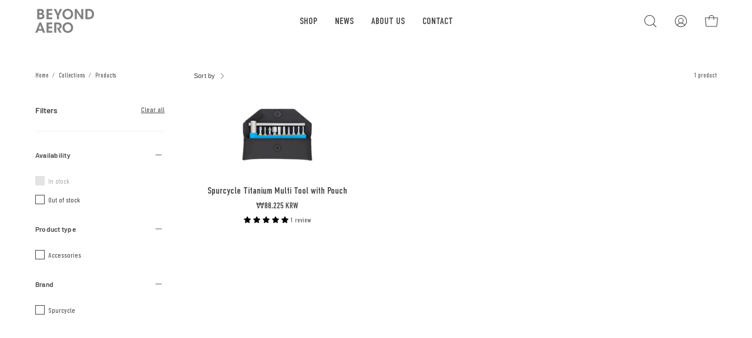

--- FILE ---
content_type: text/plain; charset=utf-8
request_url: https://d-ipv6.mmapiws.com/ant_squire
body_size: 151
content:
beyondaero.com;019bd299-d080-7ae9-a99c-2d24b8aa9a72:13b4e96712f9c59a0379c4b405eecf5d619a9b41